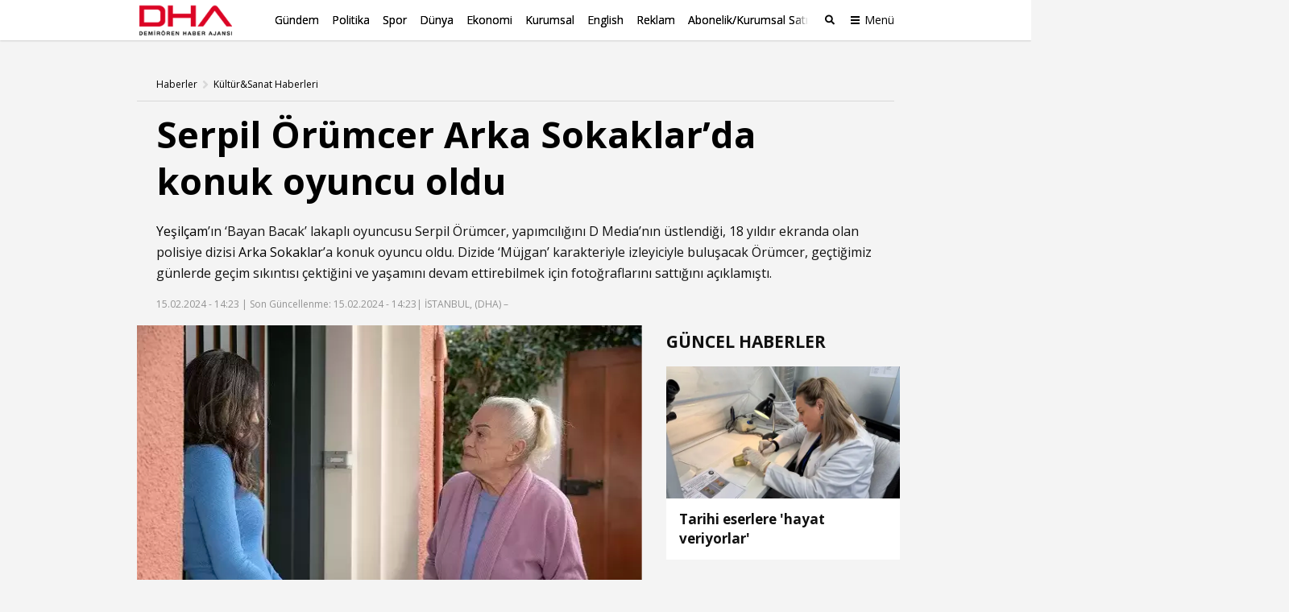

--- FILE ---
content_type: text/html; charset=utf-8
request_url: https://www.google.com/recaptcha/api2/aframe
body_size: 266
content:
<!DOCTYPE HTML><html><head><meta http-equiv="content-type" content="text/html; charset=UTF-8"></head><body><script nonce="F-vu7JoMn1yVaJsBgsvwEQ">/** Anti-fraud and anti-abuse applications only. See google.com/recaptcha */ try{var clients={'sodar':'https://pagead2.googlesyndication.com/pagead/sodar?'};window.addEventListener("message",function(a){try{if(a.source===window.parent){var b=JSON.parse(a.data);var c=clients[b['id']];if(c){var d=document.createElement('img');d.src=c+b['params']+'&rc='+(localStorage.getItem("rc::a")?sessionStorage.getItem("rc::b"):"");window.document.body.appendChild(d);sessionStorage.setItem("rc::e",parseInt(sessionStorage.getItem("rc::e")||0)+1);localStorage.setItem("rc::h",'1768740786382');}}}catch(b){}});window.parent.postMessage("_grecaptcha_ready", "*");}catch(b){}</script></body></html>

--- FILE ---
content_type: application/javascript; charset=utf-8
request_url: https://fundingchoicesmessages.google.com/f/AGSKWxUq_ts3HL8YSzTeB77GUMrgwgm-BGfcd5Q-siSfjyFl4w1NaUyfiaPVztDRo_WUlYzBGSs2Bl5oUn0TIQVe8zC8htULxYrhkhFpYBYo4PIaVgRlqJgryb_jWkvVbWmCYbbeNZ0DQzTsPqlGx20beDC0SaJPC5grrGZ4TVL7WZYcCE53Cqpl5mLFeP-0/__response_ad./txt_ad./_iframe728x90./floating-ad-/cpmbanner.
body_size: -1290
content:
window['b5c4899b-7ad2-42cb-918e-5074932d18be'] = true;